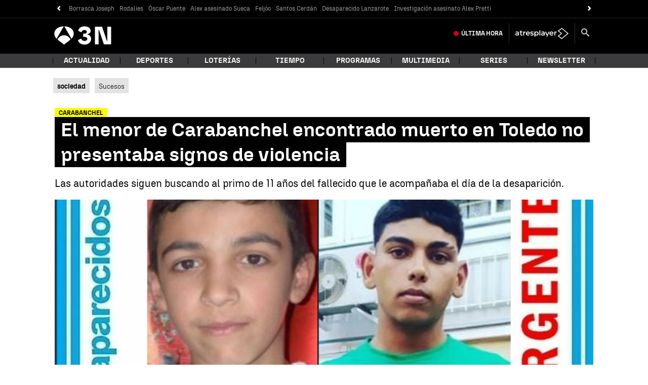

--- FILE ---
content_type: application/x-javascript;charset=utf-8
request_url: https://smetrics.antena3.com/id?d_visid_ver=5.5.0&d_fieldgroup=A&mcorgid=09DCC8AD54D410FF0A4C98A6%40AdobeOrg&mid=15554067390232475086467730265899101400&ts=1769499045566
body_size: -35
content:
{"mid":"15554067390232475086467730265899101400"}